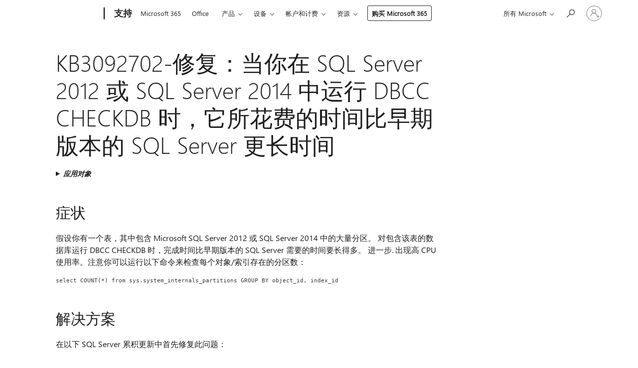

--- FILE ---
content_type: text/html; charset=utf-8
request_url: https://login.microsoftonline.com/common/oauth2/v2.0/authorize?client_id=ee272b19-4411-433f-8f28-5c13cb6fd407&redirect_uri=https%3A%2F%2Fsupport.microsoft.com%2Fsignin-oidc&response_type=code%20id_token&scope=openid%20profile%20offline_access&response_mode=form_post&nonce=639054727970134676.YjkxNTczNTUtNWZhMC00MmUzLWFlYzItM2ZjNWM2MGI2Nzc3ZGE5OGVhZjEtZTJkMy00ZDMyLWExODQtMWQzNjlhMGE2MmFm&prompt=none&nopa=2&state=CfDJ8MF9taR5d3RHoynoKQkxN0CP2-o1-uEc8ygpfDNXBciVLsjeiQP_8aKM9YGWqno3ljDY4sQUeoqMpDG-8eDissCWIM39oGAWLmbY64B0Y552iogTkKEZdK5bPDCgMY3AimWOt2ZQMtquzvcJ26QrXf1GD66csMJ74oGBmYQRkPCPKD-ONgxYrZOcg1D4nH8Z6Vs_hHpqA0b2qTGvbjdJLLjm4s9_r3J6AqwfB9hD2eFSD_X1MQ8zS_KgWuAP0UgZbFbFK3YkhR79TsOylFFZEqtvU5qky4nJS6z7lSkSjK6O4LIR4vG3_YPEA6P4cEYkwWHS_B9tCnScDtbSQEt3enYMvY4dGvhBNnCZEY1z-KAd&x-client-SKU=ID_NET8_0&x-client-ver=8.12.1.0&sso_reload=true
body_size: 10140
content:


<!-- Copyright (C) Microsoft Corporation. All rights reserved. -->
<!DOCTYPE html>
<html>
<head>
    <title>Redirecting</title>
    <meta http-equiv="Content-Type" content="text/html; charset=UTF-8">
    <meta http-equiv="X-UA-Compatible" content="IE=edge">
    <meta name="viewport" content="width=device-width, initial-scale=1.0, maximum-scale=2.0, user-scalable=yes">
    <meta http-equiv="Pragma" content="no-cache">
    <meta http-equiv="Expires" content="-1">
    <meta name="PageID" content="FetchSessions" />
    <meta name="SiteID" content="" />
    <meta name="ReqLC" content="1033" />
    <meta name="LocLC" content="en-US" />

    
<meta name="robots" content="none" />

<script type="text/javascript" nonce='1RTl5bN1w0gH-tbKBHpDAg'>//<![CDATA[
$Config={"urlGetCredentialType":"https://login.microsoftonline.com/common/GetCredentialType?mkt=en-US","urlGoToAADError":"https://login.live.com/oauth20_authorize.srf?client_id=ee272b19-4411-433f-8f28-5c13cb6fd407\u0026scope=openid+profile+offline_access\u0026redirect_uri=https%3a%2f%2fsupport.microsoft.com%2fsignin-oidc\u0026response_type=code+id_token\u0026state=[base64]\u0026response_mode=form_post\u0026nonce=639054727970134676.YjkxNTczNTUtNWZhMC00MmUzLWFlYzItM2ZjNWM2MGI2Nzc3ZGE5OGVhZjEtZTJkMy00ZDMyLWExODQtMWQzNjlhMGE2MmFm\u0026prompt=none\u0026x-client-SKU=ID_NET8_0\u0026x-client-Ver=8.12.1.0\u0026uaid=dd48d36d8ea34c0a9f1854973ccc661c\u0026msproxy=1\u0026issuer=mso\u0026tenant=common\u0026ui_locales=en-US\u0026epctrc=W8%2bwqsHZ1%2bzbes%2fvBKZ1unmptGz%2bBoMBHR1YiEWgbe4%3d6%3a1%3aCANARY%3a281rLPjLcyFbuf%2fyUYsfwnM2d6rxcg6n9LEDBCkBG9s%3d\u0026epct=[base64]\u0026jshs=0\u0026nopa=2","urlAppError":"https://support.microsoft.com/signin-oidc","oAppRedirectErrorPostParams":{"error":"interaction_required","error_description":"Session information is not sufficient for single-sign-on.","state":"[base64]"},"iMaxStackForKnockoutAsyncComponents":10000,"fShowButtons":true,"urlCdn":"https://aadcdn.msauth.net/shared/1.0/","urlDefaultFavicon":"https://aadcdn.msauth.net/shared/1.0/content/images/favicon_a_eupayfgghqiai7k9sol6lg2.ico","urlPost":"/common/login","iPawnIcon":0,"sPOST_Username":"","fEnableNumberMatching":true,"sFT":"[base64]","sFTName":"flowToken","sCtx":"[base64]","fEnableOneDSClientTelemetry":true,"dynamicTenantBranding":null,"staticTenantBranding":null,"oAppCobranding":{},"iBackgroundImage":4,"arrSessions":[],"urlMsaStaticMeControl":"https://login.live.com/Me.htm?v=3","urlReportStaticMeControlTelemetry":"https://login.microsoftonline.com/common/instrumentation/reportstaticmecontroltelemetry","fApplicationInsightsEnabled":false,"iApplicationInsightsEnabledPercentage":0,"urlSetDebugMode":"https://login.microsoftonline.com/common/debugmode","fEnableCssAnimation":true,"fDisableAnimationIfAnimationEndUnsupported":true,"fSsoFeasible":true,"fAllowGrayOutLightBox":true,"fProvideV2SsoImprovements":true,"fUseMsaSessionState":true,"fIsRemoteNGCSupported":true,"urlLogin":"https://login.microsoftonline.com/common/reprocess?ctx=[base64]","urlDssoStatus":"https://login.microsoftonline.com/common/instrumentation/dssostatus","iSessionPullType":3,"fUseSameSite":true,"iAllowedIdentities":2,"isGlobalTenant":true,"uiflavor":1001,"fShouldPlatformKeyBeSuppressed":true,"fLoadStringCustomizationPromises":true,"fUseAlternateTextForSwitchToCredPickerLink":true,"fOfflineAccountVisible":false,"fEnableUserStateFix":true,"fShowAccessPassPeek":true,"fUpdateSessionPollingLogic":true,"fEnableShowPickerCredObservable":true,"fFetchSessionsSkipDsso":true,"fIsCiamUserFlowUxNewLogicEnabled":true,"fUseNonMicrosoftDefaultBrandingForCiam":true,"sCompanyDisplayName":"Microsoft Services","fRemoveCustomCss":true,"fFixUICrashForApiRequestHandler":true,"fShowUpdatedKoreanPrivacyFooter":true,"fUsePostCssHotfix":true,"fFixUserFlowBranding":true,"fEnablePasskeyNullFix":true,"fEnableRefreshCookiesFix":true,"fEnableWebNativeBridgeInterstitialUx":true,"fEnableWindowParentingFix":true,"fEnableNativeBridgeErrors":true,"urlAcmaServerPath":"https://login.microsoftonline.com","sTenantId":"common","sMkt":"en-US","fIsDesktop":true,"fUpdateConfigInit":true,"fLogDisallowedCssProperties":true,"fDisallowExternalFonts":true,"scid":1013,"hpgact":1800,"hpgid":7,"apiCanary":"[base64]","canary":"W8+wqsHZ1+zbes/vBKZ1unmptGz+BoMBHR1YiEWgbe4=6:1:CANARY:281rLPjLcyFbuf/yUYsfwnM2d6rxcg6n9LEDBCkBG9s=","sCanaryTokenName":"canary","fSkipRenderingNewCanaryToken":false,"fEnableNewCsrfProtection":true,"correlationId":"dd48d36d-8ea3-4c0a-9f18-54973ccc661c","sessionId":"b4b4cbc4-bfff-4f92-95fd-26264a510f00","sRingId":"R6","locale":{"mkt":"en-US","lcid":1033},"slMaxRetry":2,"slReportFailure":true,"strings":{"desktopsso":{"authenticatingmessage":"Trying to sign you in"}},"enums":{"ClientMetricsModes":{"None":0,"SubmitOnPost":1,"SubmitOnRedirect":2,"InstrumentPlt":4}},"urls":{"instr":{"pageload":"https://login.microsoftonline.com/common/instrumentation/reportpageload","dssostatus":"https://login.microsoftonline.com/common/instrumentation/dssostatus"}},"browser":{"ltr":1,"Chrome":1,"_Mac":1,"_M131":1,"_D0":1,"Full":1,"RE_WebKit":1,"b":{"name":"Chrome","major":131,"minor":0},"os":{"name":"OSX","version":"10.15.7"},"V":"131.0"},"watson":{"url":"/common/handlers/watson","bundle":"https://aadcdn.msauth.net/ests/2.1/content/cdnbundles/watson.min_q5ptmu8aniymd4ftuqdkda2.js","sbundle":"https://aadcdn.msauth.net/ests/2.1/content/cdnbundles/watsonsupportwithjquery.3.5.min_dc940oomzau4rsu8qesnvg2.js","fbundle":"https://aadcdn.msauth.net/ests/2.1/content/cdnbundles/frameworksupport.min_oadrnc13magb009k4d20lg2.js","resetErrorPeriod":5,"maxCorsErrors":-1,"maxInjectErrors":5,"maxErrors":10,"maxTotalErrors":3,"expSrcs":["https://login.microsoftonline.com","https://aadcdn.msauth.net/","https://aadcdn.msftauth.net/",".login.microsoftonline.com"],"envErrorRedirect":true,"envErrorUrl":"/common/handlers/enverror"},"loader":{"cdnRoots":["https://aadcdn.msauth.net/","https://aadcdn.msftauth.net/"],"logByThrowing":true},"serverDetails":{"slc":"ProdSlices","dc":"EUS","ri":"MN1XXXX","ver":{"v":[2,1,23276,2]},"rt":"2026-01-31T16:13:18","et":26},"clientEvents":{"enabled":true,"telemetryEnabled":true,"useOneDSEventApi":true,"flush":60000,"autoPost":true,"autoPostDelay":1000,"minEvents":1,"maxEvents":1,"pltDelay":500,"appInsightsConfig":{"instrumentationKey":"69adc3c768bd4dc08c19416121249fcc-66f1668a-797b-4249-95e3-6c6651768c28-7293","webAnalyticsConfiguration":{"autoCapture":{"jsError":true}}},"defaultEventName":"IDUX_ESTSClientTelemetryEvent_WebWatson","serviceID":3,"endpointUrl":""},"fApplyAsciiRegexOnInput":true,"country":"US","fBreakBrandingSigninString":true,"bsso":{"states":{"START":"start","INPROGRESS":"in-progress","END":"end","END_SSO":"end-sso","END_USERS":"end-users"},"nonce":"AwABEgEAAAADAOz_BQD0_xa4GPQpwEUAL7oO4CBFV5bVSWlDyn8s_6CFovPlj4i__Xo3MFKC0A-29OvRX2h9sVxRgfe5bs1N0fiu0ah7gkogAA","overallTimeoutMs":4000,"telemetry":{"type":"ChromeSsoTelemetry","nonce":"AwABDwEAAAADAOz_BQD0_1qc-KhjAJBbhevSjZUFJlTn2iBHS0H7NQFr_z4sEumC0fUmJO_Brg3lJn4_d760b7F1gKnLaCAehHunatQ-lUXrghR_G5HYVSY2dma00sZaIAA","reportStates":[]},"redirectEndStates":["end"],"cookieNames":{"aadSso":"AADSSO","winSso":"ESTSSSO","ssoTiles":"ESTSSSOTILES","ssoPulled":"SSOCOOKIEPULLED","userList":"ESTSUSERLIST"},"type":"chrome","reason":"Pull suppressed because it was already attempted and the current URL was reloaded."},"urlNoCookies":"https://login.microsoftonline.com/cookiesdisabled","fTrimChromeBssoUrl":true,"inlineMode":5,"fShowCopyDebugDetailsLink":true,"fTenantBrandingCdnAddEventHandlers":true,"fAddTryCatchForIFrameRedirects":true};
//]]></script> 
<script type="text/javascript" nonce='1RTl5bN1w0gH-tbKBHpDAg'>//<![CDATA[
!function(){var e=window,r=e.$Debug=e.$Debug||{},t=e.$Config||{};if(!r.appendLog){var n=[],o=0;r.appendLog=function(e){var r=t.maxDebugLog||25,i=(new Date).toUTCString()+":"+e;n.push(o+":"+i),n.length>r&&n.shift(),o++},r.getLogs=function(){return n}}}(),function(){function e(e,r){function t(i){var a=e[i];if(i<n-1){return void(o.r[a]?t(i+1):o.when(a,function(){t(i+1)}))}r(a)}var n=e.length;t(0)}function r(e,r,i){function a(){var e=!!s.method,o=e?s.method:i[0],a=s.extraArgs||[],u=n.$WebWatson;try{
var c=t(i,!e);if(a&&a.length>0){for(var d=a.length,l=0;l<d;l++){c.push(a[l])}}o.apply(r,c)}catch(e){return void(u&&u.submitFromException&&u.submitFromException(e))}}var s=o.r&&o.r[e];return r=r||this,s&&(s.skipTimeout?a():n.setTimeout(a,0)),s}function t(e,r){return Array.prototype.slice.call(e,r?1:0)}var n=window;n.$Do||(n.$Do={"q":[],"r":[],"removeItems":[],"lock":0,"o":[]});var o=n.$Do;o.when=function(t,n){function i(e){r(e,a,s)||o.q.push({"id":e,"c":a,"a":s})}var a=0,s=[],u=1;"function"==typeof n||(a=n,
u=2);for(var c=u;c<arguments.length;c++){s.push(arguments[c])}t instanceof Array?e(t,i):i(t)},o.register=function(e,t,n){if(!o.r[e]){o.o.push(e);var i={};if(t&&(i.method=t),n&&(i.skipTimeout=n),arguments&&arguments.length>3){i.extraArgs=[];for(var a=3;a<arguments.length;a++){i.extraArgs.push(arguments[a])}}o.r[e]=i,o.lock++;try{for(var s=0;s<o.q.length;s++){var u=o.q[s];u.id==e&&r(e,u.c,u.a)&&o.removeItems.push(u)}}catch(e){throw e}finally{if(0===--o.lock){for(var c=0;c<o.removeItems.length;c++){
for(var d=o.removeItems[c],l=0;l<o.q.length;l++){if(o.q[l]===d){o.q.splice(l,1);break}}}o.removeItems=[]}}}},o.unregister=function(e){o.r[e]&&delete o.r[e]}}(),function(e,r){function t(){if(!a){if(!r.body){return void setTimeout(t)}a=!0,e.$Do.register("doc.ready",0,!0)}}function n(){if(!s){if(!r.body){return void setTimeout(n)}t(),s=!0,e.$Do.register("doc.load",0,!0),i()}}function o(e){(r.addEventListener||"load"===e.type||"complete"===r.readyState)&&t()}function i(){
r.addEventListener?(r.removeEventListener("DOMContentLoaded",o,!1),e.removeEventListener("load",n,!1)):r.attachEvent&&(r.detachEvent("onreadystatechange",o),e.detachEvent("onload",n))}var a=!1,s=!1;if("complete"===r.readyState){return void setTimeout(n)}!function(){r.addEventListener?(r.addEventListener("DOMContentLoaded",o,!1),e.addEventListener("load",n,!1)):r.attachEvent&&(r.attachEvent("onreadystatechange",o),e.attachEvent("onload",n))}()}(window,document),function(){function e(){
return f.$Config||f.ServerData||{}}function r(e,r){var t=f.$Debug;t&&t.appendLog&&(r&&(e+=" '"+(r.src||r.href||"")+"'",e+=", id:"+(r.id||""),e+=", async:"+(r.async||""),e+=", defer:"+(r.defer||"")),t.appendLog(e))}function t(){var e=f.$B;if(void 0===d){if(e){d=e.IE}else{var r=f.navigator.userAgent;d=-1!==r.indexOf("MSIE ")||-1!==r.indexOf("Trident/")}}return d}function n(){var e=f.$B;if(void 0===l){if(e){l=e.RE_Edge}else{var r=f.navigator.userAgent;l=-1!==r.indexOf("Edge")}}return l}function o(e){
var r=e.indexOf("?"),t=r>-1?r:e.length,n=e.lastIndexOf(".",t);return e.substring(n,n+v.length).toLowerCase()===v}function i(){var r=e();return(r.loader||{}).slReportFailure||r.slReportFailure||!1}function a(){return(e().loader||{}).redirectToErrorPageOnLoadFailure||!1}function s(){return(e().loader||{}).logByThrowing||!1}function u(e){if(!t()&&!n()){return!1}var r=e.src||e.href||"";if(!r){return!0}if(o(r)){var i,a,s;try{i=e.sheet,a=i&&i.cssRules,s=!1}catch(e){s=!0}if(i&&!a&&s){return!0}
if(i&&a&&0===a.length){return!0}}return!1}function c(){function t(e){g.getElementsByTagName("head")[0].appendChild(e)}function n(e,r,t,n){var u=null;return u=o(e)?i(e):"script"===n.toLowerCase()?a(e):s(e,n),r&&(u.id=r),"function"==typeof u.setAttribute&&(u.setAttribute("crossorigin","anonymous"),t&&"string"==typeof t&&u.setAttribute("integrity",t)),u}function i(e){var r=g.createElement("link");return r.rel="stylesheet",r.type="text/css",r.href=e,r}function a(e){
var r=g.createElement("script"),t=g.querySelector("script[nonce]");if(r.type="text/javascript",r.src=e,r.defer=!1,r.async=!1,t){var n=t.nonce||t.getAttribute("nonce");r.setAttribute("nonce",n)}return r}function s(e,r){var t=g.createElement(r);return t.src=e,t}function d(e,r){if(e&&e.length>0&&r){for(var t=0;t<e.length;t++){if(-1!==r.indexOf(e[t])){return!0}}}return!1}function l(r){if(e().fTenantBrandingCdnAddEventHandlers){var t=d(E,r)?E:b;if(!(t&&t.length>1)){return r}for(var n=0;n<t.length;n++){
if(-1!==r.indexOf(t[n])){var o=t[n+1<t.length?n+1:0],i=r.substring(t[n].length);return"https://"!==t[n].substring(0,"https://".length)&&(o="https://"+o,i=i.substring("https://".length)),o+i}}return r}if(!(b&&b.length>1)){return r}for(var a=0;a<b.length;a++){if(0===r.indexOf(b[a])){return b[a+1<b.length?a+1:0]+r.substring(b[a].length)}}return r}function f(e,t,n,o){if(r("[$Loader]: "+(L.failMessage||"Failed"),o),w[e].retry<y){return w[e].retry++,h(e,t,n),void c._ReportFailure(w[e].retry,w[e].srcPath)}n&&n()}
function v(e,t,n,o){if(u(o)){return f(e,t,n,o)}r("[$Loader]: "+(L.successMessage||"Loaded"),o),h(e+1,t,n);var i=w[e].onSuccess;"function"==typeof i&&i(w[e].srcPath)}function h(e,o,i){if(e<w.length){var a=w[e];if(!a||!a.srcPath){return void h(e+1,o,i)}a.retry>0&&(a.srcPath=l(a.srcPath),a.origId||(a.origId=a.id),a.id=a.origId+"_Retry_"+a.retry);var s=n(a.srcPath,a.id,a.integrity,a.tagName);s.onload=function(){v(e,o,i,s)},s.onerror=function(){f(e,o,i,s)},s.onreadystatechange=function(){
"loaded"===s.readyState?setTimeout(function(){v(e,o,i,s)},500):"complete"===s.readyState&&v(e,o,i,s)},t(s),r("[$Loader]: Loading '"+(a.srcPath||"")+"', id:"+(a.id||""))}else{o&&o()}}var p=e(),y=p.slMaxRetry||2,m=p.loader||{},b=m.cdnRoots||[],E=m.tenantBrandingCdnRoots||[],L=this,w=[];L.retryOnError=!0,L.successMessage="Loaded",L.failMessage="Error",L.Add=function(e,r,t,n,o,i){e&&w.push({"srcPath":e,"id":r,"retry":n||0,"integrity":t,"tagName":o||"script","onSuccess":i})},L.AddForReload=function(e,r){
var t=e.src||e.href||"";L.Add(t,"AddForReload",e.integrity,1,e.tagName,r)},L.AddIf=function(e,r,t){e&&L.Add(r,t)},L.Load=function(e,r){h(0,e,r)}}var d,l,f=window,g=f.document,v=".css";c.On=function(e,r,t){if(!e){throw"The target element must be provided and cannot be null."}r?c.OnError(e,t):c.OnSuccess(e,t)},c.OnSuccess=function(e,t){if(!e){throw"The target element must be provided and cannot be null."}if(u(e)){return c.OnError(e,t)}var n=e.src||e.href||"",o=i(),s=a();r("[$Loader]: Loaded",e);var d=new c
;d.failMessage="Reload Failed",d.successMessage="Reload Success",d.Load(null,function(){if(o){throw"Unexpected state. ResourceLoader.Load() failed despite initial load success. ['"+n+"']"}s&&(document.location.href="/error.aspx?err=504")})},c.OnError=function(e,t){var n=e.src||e.href||"",o=i(),s=a();if(!e){throw"The target element must be provided and cannot be null."}r("[$Loader]: Failed",e);var u=new c;u.failMessage="Reload Failed",u.successMessage="Reload Success",u.AddForReload(e,t),
u.Load(null,function(){if(o){throw"Failed to load external resource ['"+n+"']"}s&&(document.location.href="/error.aspx?err=504")}),c._ReportFailure(0,n)},c._ReportFailure=function(e,r){if(s()&&!t()){throw"[Retry "+e+"] Failed to load external resource ['"+r+"'], reloading from fallback CDN endpoint"}},f.$Loader=c}(),function(){function e(){if(!E){var e=new h.$Loader;e.AddIf(!h.jQuery,y.sbundle,"WebWatson_DemandSupport"),y.sbundle=null,delete y.sbundle,e.AddIf(!h.$Api,y.fbundle,"WebWatson_DemandFramework"),
y.fbundle=null,delete y.fbundle,e.Add(y.bundle,"WebWatson_DemandLoaded"),e.Load(r,t),E=!0}}function r(){if(h.$WebWatson){if(h.$WebWatson.isProxy){return void t()}m.when("$WebWatson.full",function(){for(;b.length>0;){var e=b.shift();e&&h.$WebWatson[e.cmdName].apply(h.$WebWatson,e.args)}})}}function t(){if(!h.$WebWatson||h.$WebWatson.isProxy){if(!L&&JSON){try{var e=new XMLHttpRequest;e.open("POST",y.url),e.setRequestHeader("Accept","application/json"),
e.setRequestHeader("Content-Type","application/json; charset=UTF-8"),e.setRequestHeader("canary",p.apiCanary),e.setRequestHeader("client-request-id",p.correlationId),e.setRequestHeader("hpgid",p.hpgid||0),e.setRequestHeader("hpgact",p.hpgact||0);for(var r=-1,t=0;t<b.length;t++){if("submit"===b[t].cmdName){r=t;break}}var o=b[r]?b[r].args||[]:[],i={"sr":y.sr,"ec":"Failed to load external resource [Core Watson files]","wec":55,"idx":1,"pn":p.pgid||"","sc":p.scid||0,"hpg":p.hpgid||0,
"msg":"Failed to load external resource [Core Watson files]","url":o[1]||"","ln":0,"ad":0,"an":!1,"cs":"","sd":p.serverDetails,"ls":null,"diag":v(y)};e.send(JSON.stringify(i))}catch(e){}L=!0}y.loadErrorUrl&&window.location.assign(y.loadErrorUrl)}n()}function n(){b=[],h.$WebWatson=null}function o(r){return function(){var t=arguments;b.push({"cmdName":r,"args":t}),e()}}function i(){var e=["foundException","resetException","submit"],r=this;r.isProxy=!0;for(var t=e.length,n=0;n<t;n++){var i=e[n];i&&(r[i]=o(i))}
}function a(e,r,t,n,o,i,a){var s=h.event;return i||(i=l(o||s,a?a+2:2)),h.$Debug&&h.$Debug.appendLog&&h.$Debug.appendLog("[WebWatson]:"+(e||"")+" in "+(r||"")+" @ "+(t||"??")),$.submit(e,r,t,n,o||s,i,a)}function s(e,r){return{"signature":e,"args":r,"toString":function(){return this.signature}}}function u(e){for(var r=[],t=e.split("\n"),n=0;n<t.length;n++){r.push(s(t[n],[]))}return r}function c(e){for(var r=[],t=e.split("\n"),n=0;n<t.length;n++){var o=s(t[n],[]);t[n+1]&&(o.signature+="@"+t[n+1],n++),r.push(o)
}return r}function d(e){if(!e){return null}try{if(e.stack){return u(e.stack)}if(e.error){if(e.error.stack){return u(e.error.stack)}}else if(window.opera&&e.message){return c(e.message)}}catch(e){}return null}function l(e,r){var t=[];try{for(var n=arguments.callee;r>0;){n=n?n.caller:n,r--}for(var o=0;n&&o<w;){var i="InvalidMethod()";try{i=n.toString()}catch(e){}var a=[],u=n.args||n.arguments;if(u){for(var c=0;c<u.length;c++){a[c]=u[c]}}t.push(s(i,a)),n=n.caller,o++}}catch(e){t.push(s(e.toString(),[]))}
var l=d(e);return l&&(t.push(s("--- Error Event Stack -----------------",[])),t=t.concat(l)),t}function f(e){if(e){try{var r=/function (.{1,})\(/,t=r.exec(e.constructor.toString());return t&&t.length>1?t[1]:""}catch(e){}}return""}function g(e){if(e){try{if("string"!=typeof e&&JSON&&JSON.stringify){var r=f(e),t=JSON.stringify(e);return t&&"{}"!==t||(e.error&&(e=e.error,r=f(e)),(t=JSON.stringify(e))&&"{}"!==t||(t=e.toString())),r+":"+t}}catch(e){}}return""+(e||"")}function v(e){var r=[];try{
if(jQuery?(r.push("jQuery v:"+jQuery().jquery),jQuery.easing?r.push("jQuery.easing:"+JSON.stringify(jQuery.easing)):r.push("jQuery.easing is not defined")):r.push("jQuery is not defined"),e&&e.expectedVersion&&r.push("Expected jQuery v:"+e.expectedVersion),m){var t,n="";for(t=0;t<m.o.length;t++){n+=m.o[t]+";"}for(r.push("$Do.o["+n+"]"),n="",t=0;t<m.q.length;t++){n+=m.q[t].id+";"}r.push("$Do.q["+n+"]")}if(h.$Debug&&h.$Debug.getLogs){var o=h.$Debug.getLogs();o&&o.length>0&&(r=r.concat(o))}if(b){
for(var i=0;i<b.length;i++){var a=b[i];if(a&&"submit"===a.cmdName){try{if(JSON&&JSON.stringify){var s=JSON.stringify(a);s&&r.push(s)}}catch(e){r.push(g(e))}}}}}catch(e){r.push(g(e))}return r}var h=window,p=h.$Config||{},y=p.watson,m=h.$Do;if(!h.$WebWatson&&y){var b=[],E=!1,L=!1,w=10,$=h.$WebWatson=new i;$.CB={},$._orgErrorHandler=h.onerror,h.onerror=a,$.errorHooked=!0,m.when("jQuery.version",function(e){y.expectedVersion=e}),m.register("$WebWatson")}}(),function(){function e(e,r){
for(var t=r.split("."),n=t.length,o=0;o<n&&null!==e&&void 0!==e;){e=e[t[o++]]}return e}function r(r){var t=null;return null===u&&(u=e(i,"Constants")),null!==u&&r&&(t=e(u,r)),null===t||void 0===t?"":t.toString()}function t(t){var n=null;return null===a&&(a=e(i,"$Config.strings")),null!==a&&t&&(n=e(a,t.toLowerCase())),null!==n&&void 0!==n||(n=r(t)),null===n||void 0===n?"":n.toString()}function n(e,r){var n=null;return e&&r&&r[e]&&(n=t("errors."+r[e])),n||(n=t("errors."+e)),n||(n=t("errors."+c)),n||(n=t(c)),n}
function o(t){var n=null;return null===s&&(s=e(i,"$Config.urls")),null!==s&&t&&(n=e(s,t.toLowerCase())),null!==n&&void 0!==n||(n=r(t)),null===n||void 0===n?"":n.toString()}var i=window,a=null,s=null,u=null,c="GENERIC_ERROR";i.GetString=t,i.GetErrorString=n,i.GetUrl=o}(),function(){var e=window,r=e.$Config||{};e.$B=r.browser||{}}(),function(){function e(e,r,t){e&&e.addEventListener?e.addEventListener(r,t):e&&e.attachEvent&&e.attachEvent("on"+r,t)}function r(r,t){e(document.getElementById(r),"click",t)}
function t(r,t){var n=document.getElementsByName(r);n&&n.length>0&&e(n[0],"click",t)}var n=window;n.AddListener=e,n.ClickEventListenerById=r,n.ClickEventListenerByName=t}();
//]]></script> 
<script type="text/javascript" nonce='1RTl5bN1w0gH-tbKBHpDAg'>//<![CDATA[
!function(t,e){!function(){var n=e.getElementsByTagName("head")[0];n&&n.addEventListener&&(n.addEventListener("error",function(e){null!==e.target&&"cdn"===e.target.getAttribute("data-loader")&&t.$Loader.OnError(e.target)},!0),n.addEventListener("load",function(e){null!==e.target&&"cdn"===e.target.getAttribute("data-loader")&&t.$Loader.OnSuccess(e.target)},!0))}()}(window,document);
//]]></script>
    <script type="text/javascript" nonce='1RTl5bN1w0gH-tbKBHpDAg'>
        ServerData = $Config;
    </script>

    <script data-loader="cdn" crossorigin="anonymous" src="https://aadcdn.msauth.net/shared/1.0/content/js/FetchSessions_Core_Zrgqf3NDZY6QoRSGjvZAAQ2.js" integrity='sha384-ZiCm7FNkvHCzGABuQsNqI+NbQpuukT8O8DH+5NRo+GBSrdhUPzoMJLcFvVj8ky+R' nonce='1RTl5bN1w0gH-tbKBHpDAg'></script>

</head>
<body data-bind="defineGlobals: ServerData" style="display: none">
</body>
</html>